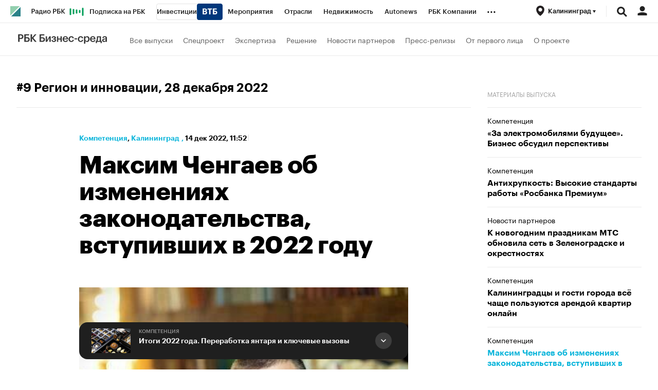

--- FILE ---
content_type: text/css
request_url: https://s.rbk.ru/v3_plus_static/rbcplus-3.0.49/styles/build/pages/_news.css
body_size: 2613
content:
.m-partner-mobile__title{width:100%;flex-shrink:0}.article__about-authors__link:last-child{margin-bottom:0}.article__header{background:0 0;padding-top:0}.article__header__title{margin-bottom:24px;font:bold 48px/52px GraphikCy,'Helvetica CY',Arial,sans-serif}.article__header__category{color:#08b4da}.article__header__date+.article__header__after{display:none}.article__header__rbcplus{font:normal 16px/28px GraphikCy,'Helvetica CY',Arial,sans-serif;margin-bottom:12px}@media (max-width:460px){.article__header__title{font-size:32px;line-height:36px}}.article__inline-picture{margin-bottom:24px;float:none}.article__inline-picture__wrap{display:block;overflow:hidden;border-radius:8px}.article__inline-picture__image{margin-right:0}.article__inline-video{margin:24px 0}.article__issue-materials{margin-bottom:32px}.article__issue-materials_margin-top{margin-top:16px}.article__issue-materials__title{font:normal 12px/20px GraphikCy,'Helvetica CY',Arial,sans-serif;text-transform:uppercase;color:#a3a3a3;padding-bottom:16px;margin-bottom:16px;border-bottom:1px solid #eaeaea}.article__issue-materials__item{padding:16px 0;border-bottom:1px solid #eaeaea}.article__issue-materials__item__category{display:block;font:normal 14px/16px GraphikCy,'Helvetica CY',Arial,sans-serif;margin-bottom:8px}.article__issue-materials__item__title{display:block;font:normal 16px/20px GraphikCy-Semibold,'Helvetica CY',Arial,sans-serif}.article__issue-materials__item__title.active{color:#08b4da}.article__issue-materials__list .article__issue-materials__item:last-child{border-bottom:0;padding-bottom:0}.article__issue-materials__list .article__issue-materials__item:first-child{padding-top:0}@media (hover:hover) and (pointer:fine){.article__issue-materials__item__category:hover,.article__issue-materials__item__title:hover{transition:opacity 150ms ease;opacity:.7}}.article__issue-next-material{position:sticky;margin-bottom:-20px;padding-bottom:20px;bottom:0;z-index:20;pointer-events:none}.article__issue-next-material-inner{position:relative;background-color:#1f1f1f;border-radius:16px;padding:12px 24px;display:flex;flex-direction:row;width:100%;transform:translateY(calc(100% + 20px));transition:transform .4s ease-in-out;will-change:transform;pointer-events:auto}.article__issue-next-material-spacer{height:48px}.article__issue-next-material.scroll-dir-down .article__issue-next-material-inner,.article__issue-next-material.scroll-dir-undefined .article__issue-next-material-inner,.article__issue-next-material.stuck-plus-height-2 .article__issue-next-material-inner{transform:none}.article__issue-next-material.sticky-top-out{position:fixed;margin-bottom:0;width:640px}.article__issue-next-material__arrow{display:block;position:absolute;top:50%;margin-top:-16px;right:32px;width:32px;height:32px;background:url(//s.rbk.ru/v3_plus_static/rbcplus-3.0.49/styles/pages/news/article/issue-next-material/images/arrow-right.svg) center no-repeat,#3d3d3d;border-radius:50%}.article__issue-next-material__category{display:block;font:normal 10px/12px GraphikCy-Medium,'Helvetica CY',Arial,sans-serif;color:#fff;opacity:.5;text-transform:uppercase;margin-bottom:4px}.article__issue-next-material__title{display:block;font:normal 14px/16px GraphikCy-Semibold,'Helvetica CY',Arial,sans-serif;color:#fff;white-space:nowrap;text-overflow:ellipsis;overflow:hidden}.article__issue-next-material__body{flex-grow:1;min-width:0;padding-right:48px}.article__issue-next-material__image{width:76px;margin-right:16px;flex-shrink:0;border-radius:8px}.article__issue-next-material__image__image{max-width:100%;display:block}@media (hover:hover) and (pointer:fine){.article__issue-next-material__arrow:hover,.article__issue-next-material__category:hover,.article__issue-next-material__image:hover,.article__issue-next-material__title:hover{transition:opacity 150ms ease;opacity:.7}}@media (max-width:940px){.article__issue-next-material{bottom:80px}.article__issue-next-material__body{padding-right:0}.article__issue-next-material_with-menu{bottom:60px}}@media (max-width:940px){.article__issue-next-material{flex-direction:column}.article__issue-next-material-inner{display:block}.article__issue-next-material__image{display:none}.article__issue-next-material__arrow{height:10px;width:100%;margin:8px 0 0 0;position:static;background:url(//s.rbk.ru/v3_plus_static/rbcplus-3.0.49/styles/pages/news/article/issue-next-material/images/arrow-bottom.svg) center no-repeat}}.article__main-image{margin:32px 0}.article__main-image__image{overflow:hidden;border-radius:8px;display:block;max-width:100%}@media (max-width:652px){.article__main-image{margin:24px 0}}.article__picture{margin:24px 0!important}.article__picture__wrap{display:block;overflow:hidden;border-radius:8px}.article__share{margin-top:40px;padding-top:40px;border-top:1px solid #eaeaea}.article__share .social-likes{display:flex;flex-direction:row;flex-wrap:nowrap}.article__share .social-likes__button{display:block;border-radius:50%;border:1px solid #eaeaea;background:#fff;cursor:pointer}.article__share .social-likes__widget{margin-right:8px}.article__share .social-likes__icon{display:block;background-repeat:no-repeat;background-position:center;width:40px;height:40px;flex-shrink:0}.article__share .social-likes__icon_facebook{background-image:url(//s.rbk.ru/v3_plus_static/rbcplus-3.0.49/styles/pages/news/article/share/images/icon-fb.svg)}.article__share .social-likes__icon_vkontakte{background-image:url(//s.rbk.ru/v3_plus_static/rbcplus-3.0.49/styles/pages/news/article/share/images/icon-vk.svg)}.article__share .social-likes__icon_twitter{background-image:url(//s.rbk.ru/v3_plus_static/rbcplus-3.0.49/styles/pages/news/article/share/images/icon-tw.svg)}.article__share .social-likes__icon_odnoklassniki{background-image:url(//s.rbk.ru/v3_plus_static/rbcplus-3.0.49/styles/pages/news/article/share/images/icon-ok.svg)}@media (hover:hover) and (pointer:fine){.article__share .social-likes__button:hover{transition:opacity 150ms ease;opacity:.7}}@media (max-width:1228px){.article__share_left{display:none}}.article__textextract{font:normal 18px/28px GraphikCy-Medium,'Helvetica CY',Arial,sans-serif!important;color:#000;margin-bottom:24px;padding-left:32px;border-left:4px solid #08b4da}.article__textextract *,.article__textextract p{font:normal 18px/28px GraphikCy-Medium,'Helvetica CY',Arial,sans-serif!important}.article__textextract p:last-child{margin-bottom:0}.article__textextract b,.article__textextract strong{font-family:Kazimir-Medium,'Helvetica CY',Arial,sans-serif!important}@media (max-width:460px){.article__textextract{padding-left:16px}}@media (max-width:940px){.issue-bottom-menu__popup{position:absolute;z-index:1;bottom:0;left:0;right:0;background:#fff;border-radius:16px 16px 0 0;display:none;box-shadow:0 2px 8px rgba(0,0,0,.05),0 4px 40px rgba(0,0,0,.02),0 4px 24px rgba(0,0,0,.04);padding-bottom:125px}.issue-bottom-menu__popup.open{display:block}.issue-bottom-menu__popup:after{content:'';display:block;position:absolute;bottom:8px;height:4px;width:134px;left:50%;margin-left:-67px;background:#000;border-radius:2px}.issue-bottom-menu__popup__content{display:none}.issue-bottom-menu__popup__content.active{display:block}.issue-bottom-menu__popup__inner{padding:20px 20px 0;max-height:70vh;overflow-y:auto}.issue-bottom-menu__popup__close{padding:0;font-family:GraphikCy,'Helvetica CY',Arial,sans-serif;border:none;border-radius:0;background:0 0;outline:0;-webkit-appearance:none;-moz-appearance:none;appearance:none;cursor:pointer;display:block;width:100%;padding:11px 10px;border-radius:8px;font:normal 16px/24px GraphikCy-Semibold,'Helvetica CY',Arial,sans-serif;text-align:center;background:#fff;border:1px solid #eaeaea;color:#000;position:absolute;left:20px;right:20px;bottom:50px;width:auto}.issue-bottom-menu__popup__close::-moz-focus-inner{border:0}.issue-bottom-menu__popup__close.disabled,.issue-bottom-menu__popup__close[disabled]{background:#eee;color:#bbb;cursor:default}.issue-bottom-menu__popup__list__item{padding:16px 0;border-bottom:1px solid #eaeaea}.issue-bottom-menu__popup__list__item:first-child{padding-top:0}.issue-bottom-menu__popup__list__item:last-child{border-bottom:0;padding-bottom:0}.issue-bottom-menu__popup__list__item__category{font:normal 14px/16px GraphikCy,'Helvetica CY',Arial,sans-serif;color:#ababab;margin-bottom:8px;display:block}.issue-bottom-menu__popup__list__item__title{font:normal 16px/20px GraphikCy,'Helvetica CY',Arial,sans-serif;display:block}}.article{overflow:visible!important}.article_special{background:-moz-linear-gradient(180deg,#fbf5f6 0,rgba(251,245,246,0) 800px);background:-webkit-linear-gradient(180deg,#fbf5f6 0,rgba(251,245,246,0) 800px);background:linear-gradient(180deg,#fbf5f6 0,rgba(251,245,246,0) 800px)}.article__inline-video__link{border-radius:8px;overflow:hidden}.article__subheader{margin:48px 0 24px;font:bold 24px/32px GraphikCy,'Helvetica CY',Arial,sans-serif!important;color:#000}.article__subheader *{font:bold 24px/32px GraphikCy,'Helvetica CY',Arial,sans-serif!important}.article__adv-bottom{font:normal 16px/20px GraphikCy,'Helvetica CY',Arial,sans-serif;margin-bottom:32px;display:block;font-style:italic}.article__text{font-size:18px;line-height:28px;color:#000;padding:0!important;margin:0!important}.article__text p{margin-bottom:24px;font-size:18px;line-height:28px}.article__text b,.article__text strong{font-weight:400;font-family:GraphikCy-Semibold,'Helvetica CY',Arial,sans-serif}.article__text em,.article__text i{font-family:Kazimir,'Helvetica CY',Arial,sans-serif;font-style:italic}.article__text em b,.article__text em strong,.article__text i b,.article__text i strong{font-family:Kazimir-Semibold-Italic,'Helvetica CY',Arial,sans-serif}.article__text ul{margin:0 0 24px 55px}.article__text ul li{margin:0 0 16px 0;list-style:disc}.article__text ol{margin:0 0 24px 55px}.article__text ol li{margin:0 0 16px 0;list-style:decimal}.article__text h2,.article__text h3,.article__text h4,.article__text h5,.article__text h6{color:#000}.article__text h2{font:bold 28px/36px GraphikCy,'Helvetica CY',Arial,sans-serif!important;margin:48px 0 28px}.article__text h3,.article__text h4,.article__text h5,.article__text h6{font:bold 24px/28px GraphikCy,'Helvetica CY',Arial,sans-serif!important;margin:40px 0 28px}.article__text a{background:linear-gradient(to bottom,#000 50%,#000 50%);background-repeat:repeat-x;background-position:0 100%;background-size:1px 1px}.article__text blockquote{font:normal 18px/28px GraphikCy-Medium,'Helvetica CY',Arial,sans-serif!important;color:#000;margin-bottom:24px;padding-left:32px;border-left:4px solid #08b4da}.article__text blockquote *,.article__text blockquote p{font:normal 18px/28px GraphikCy-Medium,'Helvetica CY',Arial,sans-serif!important}.article__text blockquote p:last-child{margin-bottom:0}.article__text blockquote b,.article__text blockquote strong{font-family:Kazimir-Medium,'Helvetica CY',Arial,sans-serif!important}.article__text__overview{margin-bottom:32px;margin-top:32px;font:normal 24px/32px GraphikCy,'Helvetica CY',Arial,sans-serif;overflow:hidden}.article__text__overview p,.article__text__overview span{font:normal 24px/32px GraphikCy,'Helvetica CY',Arial,sans-serif}.article__text img{max-width:100%}.article__container{position:relative}.article__center-plus{position:relative}@media (hover:hover) and (pointer:fine){.article__text a:hover{transition:opacity 150ms ease;opacity:.7}}@media (max-width:460px){.article__subheader{font:bold 18px/28px GraphikCy,'Helvetica CY',Arial,sans-serif!important}.article__subheader *{font:bold 18px/28px GraphikCy,'Helvetica CY',Arial,sans-serif!important}.article__text h2{font:bold 22px/26px GraphikCy,'Helvetica CY',Arial,sans-serif!important}.article__text h3,.article__text h4,.article__text h5,.article__text h6{font:bold 20px/24px GraphikCy,'Helvetica CY',Arial,sans-serif!important}.article__text blockquote{padding-left:16px}.article__text__overview{font-size:18px;line-height:28px}.article__text__overview p,.article__text__overview span{font-size:18px;line-height:28px}}.issue-bottom-menu{display:none}@media (max-width:940px){.issue-bottom-menu{display:block;height:60px;position:fixed;bottom:0;left:0;right:0;z-index:121;background:#fff;box-shadow:0 2px 8px rgba(0,0,0,.05),0 4px 40px rgba(0,0,0,.02),0 4px 24px rgba(0,0,0,.04);border-radius:16px 16px 0 0}.issue-bottom-menu__nav{max-width:940px;min-width:320px;height:100%;display:flex;flex-flow:row nowrap;align-items:center;justify-content:space-around;margin:0 auto;padding:0 20px}.issue-bottom-menu__nav__link{height:100%;display:flex;flex-direction:column;justify-content:flex-end;align-items:center;position:relative;font-size:10px;line-height:12px;padding-bottom:10px;background-repeat:no-repeat;background-position:center 10px;background-size:24px 24px}.issue-bottom-menu__nav__link_download{background-image:url(//s.rbk.ru/v3_plus_static/rbcplus-3.0.49/styles/pages/news/issue-bottom-menu/images/icon-download.svg)}.issue-bottom-menu__nav__link_list{background-image:url(//s.rbk.ru/v3_plus_static/rbcplus-3.0.49/styles/pages/news/issue-bottom-menu/images/icon-list.svg)}}

--- FILE ---
content_type: application/javascript; charset=UTF-8
request_url: https://s.rbk.ru/v3_plus_static/rbcplus-3.0.49/scripts/build/_main.js
body_size: 2400
content:
!function e(t,n,o){function i(r,s){if(!n[r]){if(!t[r]){var l="function"==typeof require&&require;if(!s&&l)return l(r,!0);if(a)return a(r,!0);var p=new Error("Cannot find module '"+r+"'");throw p.code="MODULE_NOT_FOUND",p}var u=n[r]={exports:{}};t[r][0].call(u.exports,(function(e){return i(t[r][1][e]||e)}),u,u.exports,e,t,n,o)}return n[r].exports}for(var a="function"==typeof require&&require,r=0;r<o.length;r++)i(o[r]);return i}({1:[function(e,t,n){t.exports=(()=>{let e;const t=[];return RA.fn.onMutate=({selector:n,callback:o})=>{const i=({node:e,selector:t})=>"string"==typeof t&&e.matches(t),a=({context:e=document,selector:t})=>Array.from(e.querySelectorAll(t)).filter((e=>i({node:e,selector:t})));"string"==typeof n?"function"==typeof o?(t.push({selector:n,callback:o}),a({selector:n}).forEach((e=>{o(e)})),e||(e=new MutationObserver((e=>{e.forEach((e=>{const n=[...e.addedNodes];t.forEach((e=>{(({addedNodes:e,selector:t})=>e.map((e=>{if(!(e instanceof HTMLElement))return null;if(i({node:e,selector:t}))return[e];const n=a({context:e,selector:t});return n?[...n]:null})).flat().filter((e=>!!e)))({addedNodes:n,selector:e.selector}).forEach((t=>{e.callback(t)}))}))}))}))).observe(document.documentElement,{childList:!0,subtree:!0})):console.error("onMutate: argument `callback` is not a function."):console.error("onMutate: argument `selector` is not a string.")},RA.fn.onMutate})()},{}],2:[function(e,t,n){const o=e("fn/onMutate");t.exports={init:({selector:e=".js-thumb-slider",extendOptions:t,thumbsOptions:n,appendixOptions:i})=>{e&&o({selector:e,callback:e=>{RA.repo.dynamic.require("fn.thumbSlider",!0),RA.repo.dynamic.ready((function(){RA.fn.thumbSlider.init({slider:e,extendOptions:t,thumbsOptions:n,appendixOptions:i})}))}})}}},{"fn/onMutate":1}],3:[function(e,t,n){const o=e("./short-month-rus"),i=RA.helpers.getDateMskTimezone;function a(e){return e<10&&(e="0"+e),e}t.exports=function(e,t){const[n=",",r=!1]=t||[];if(!e)return"";if(e.getTime||(e=new Date(e)),isNaN(e.getTime()))return"";r||(e=i(e));const s=e.getDate()+" "+o(e,[!0]),l=e.getDate()+"."+e.getMonth()+"."+e.getFullYear(),p=a(e.getHours())+":"+a(e.getMinutes()),u=r?new Date:i(),c=u.getDate()+"."+u.getMonth()+"."+u.getFullYear(),g=new Date(u.valueOf()-864e5).getDate()+"."+e.getMonth()+"."+e.getFullYear();return l===c?p:l===g?"Вчера, "+p:s+n+" "+p}},{"./short-month-rus":4}],4:[function(e,t,n){const o=RA.helpers.getDateMskTimezone;t.exports=function(e,t){const n=!(!t||!t[0]);return e?("now"===e?e=new Date:e.getTime||(e=new Date(e)),isNaN(e.getTime())?"":(n||(e=o(e)),["янв","фев","мар","апр","мая","июн","июл","авг","сен","окт","ноя","дек"][e.getMonth()]||"")):""}},{}],5:[function(e,t,n){const o=RA.helpers.getDateMskTimezone;t.exports=function(e,t){const[n=!0,i=!1,a=!1,r=!1,s=!1]=t||[];if(!e)return"";if(e.getTime||(e=new Date(e)),isNaN(e.getTime()))return"";s||(e=o(e));const l=(s?new Date:o()).getFullYear(),p=e.getFullYear(),u=e.getMonth(),c=e.getDate(),g=e.getDay(),f=["января","февраля","марта","апреля","мая","июня","июля","августа","сентября","октября","ноября","декабря"];let y=c+" "+(i?f[u].substring(0,3):f[u]);return n&&l===p||(y+=" "+p),a&&(y=r?["воскресенье","понедельник","вторник","среду","четверг","пятницу","субботу"][g]+", "+y:["воскресенье","понедельник","вторник","среда","четверг","пятница","суббота"][g]+", "+y),y}},{}],6:[function(e,t,n){t.exports=Twig.twig({id:"@app/views/public/blocks/banners/tgb/base.html",data:[{type:"logic",token:{type:"Twig.logic.type.if",stack:[{type:"Twig.expression.type.variable",value:"link",match:["link"]}],output:[{type:"raw",value:'    <a target="_blank" href="'},{type:"output",stack:[{type:"Twig.expression.type.variable",value:"link",match:["link"]}]},{type:"raw",value:'" class="banners__tgb__link">\n        '},{type:"logic",token:{type:"Twig.logic.type.if",stack:[{type:"Twig.expression.type.variable",value:"image",match:["image"]}],output:[{type:"raw",value:'            <img src="'},{type:"output",stack:[{type:"Twig.expression.type.variable",value:"image",match:["image"]}]},{type:"raw",value:'" class="banners__tgb__img" loading="lazy" alt=""/>\n        '}]}},{type:"raw",value:'        <span class="banners__tgb__description">\n            '},{type:"logic",token:{type:"Twig.logic.type.if",stack:[{type:"Twig.expression.type.variable",value:"title",match:["title"]}],output:[{type:"raw",value:'                <span class="banners__tgb__title">'},{type:"output",stack:[{type:"Twig.expression.type.variable",value:"title",match:["title"]}]},{type:"raw",value:"</span>\n            "}]}},{type:"raw",value:"            "},{type:"logic",token:{type:"Twig.logic.type.if",stack:[{type:"Twig.expression.type.variable",value:"text",match:["text"]}],output:[{type:"raw",value:'                <span class="banners__tgb__text">\n                    '},{type:"output",stack:[{type:"Twig.expression.type.variable",value:"text",match:["text"]}]},{type:"raw",value:"\n                    "},{type:"logic",token:{type:"Twig.logic.type.if",stack:[{type:"Twig.expression.type.variable",value:"price",match:["price"]}],output:[{type:"raw",value:'                        <span class="banners__tgb__price">'},{type:"output",stack:[{type:"Twig.expression.type.variable",value:"price",match:["price"]}]},{type:"raw",value:"</span>\n                    "}]}},{type:"raw",value:"                    "},{type:"logic",token:{type:"Twig.logic.type.if",stack:[{type:"Twig.expression.type.variable",value:"phone",match:["phone"]}],output:[{type:"raw",value:'                        <span class="banners__tgb__phone">'},{type:"output",stack:[{type:"Twig.expression.type.variable",value:"phone",match:["phone"]}]},{type:"raw",value:"</span>\n                    "}]}},{type:"raw",value:"                </span>\n            "}]}},{type:"raw",value:"        </span>\n    </a>\n"}]}}],precompiled:!0,allowInlineIncludes:!0,autoescape:!1})},{}],7:[function(e,t,n){RA.repo.tgb=e("repo/tgb/main");const o=e("vendor/twig/filters/main");for(const e in o)window.Twig.extendFilter(e,o[e]);const i=e("widgets/main.js");i&&i.init&&"function"==typeof i.init&&i.init()},{"repo/tgb/main":8,"vendor/twig/filters/main":9,"widgets/main.js":12}],8:[function(e,t,n){var o;t.exports=(o=e("blocks/banners/tgb/base.html"),{base:function(e){return o.render(e)}})},{"blocks/banners/tgb/base.html":6}],9:[function(e,t,n){t.exports={date_full:e("vendor/twig/filters/date-full"),spell_date:e("vendor/twig/filters/spell-date")}},{"vendor/twig/filters/date-full":3,"vendor/twig/filters/spell-date":5}],10:[function(e,t,n){t.exports={init:function(){RA.repo.dynamic.require("fn.bsPopup"),RA.repo.dynamic.ready((function(){RA.fn.bsPopup.activatePopup()}))},shouldRun:function(){if("chosen"===localStorage.getItem("popupState"))return!1;const e="shown"===localStorage.getItem("popupState"),t="1"===new URLSearchParams(window.location.search).get("bs_redirect");return e||t}}},{}],11:[function(e,t,n){t.exports=(()=>{const t=e("repo/thumb-slider/loader");return{init:()=>{t.init({})}}})()},{"repo/thumb-slider/loader":2}],12:[function(e,t,n){const o=e("./regionRedirect/main"),i=e("./bsPopup/main"),a=e("./loaders/main");t.exports={init:function(){a.init(),!0===o.shouldRun()&&o.init(),!0===i.shouldRun()&&i.init()}}},{"./bsPopup/main":10,"./loaders/main":11,"./regionRedirect/main":13}],13:[function(e,t,n){t.exports=function(){var e,t=$(document.body);function n(){location.href!==e.url&&window.location.replace(e.url)}return{init:function(){t.on("topline:regionChoosing:yes",n)},shouldRun:function(){return!0}}}()},{}]},{},[7]);

--- FILE ---
content_type: application/javascript; charset=UTF-8
request_url: https://s.rbk.ru/v3_plus_static/rbcplus-3.0.49/scripts/build/fn/_issueBottomMenu.js
body_size: 862
content:
!function e(n,t,o){function r(i,s){if(!t[i]){if(!n[i]){var f="function"==typeof require&&require;if(!s&&f)return f(i,!0);if(u)return u(i,!0);var c=new Error("Cannot find module '"+i+"'");throw c.code="MODULE_NOT_FOUND",c}var p=t[i]={exports:{}};n[i][0].call(p.exports,(function(e){return r(n[i][1][e]||e)}),p,p.exports,e,n,t,o)}return t[i].exports}for(var u="function"==typeof require&&require,i=0;i<o.length;i++)r(o[i]);return r}({1:[function(e,n,t){RA.fn.issueBottomMenu=e("repo/issue-bottom-menu/main")},{"repo/issue-bottom-menu/main":2}],2:[function(e,n,t){n.exports=function(){const e=document.querySelector(".js-issue-bottom-menu").querySelectorAll(".js-issue-bottom-menu-popup-link");function n(){e.forEach((function(e){e.addEventListener("click",(function(e){var n;e.preventDefault(),n=this.dataset.type,RA.repo.dynamic.require("fn.issueBottomMenuPopup"),RA.repo.dynamic.ready((function(){RA.fn.issueBottomMenuPopup.show(n)}))}))}))}return n(),{init:n}}()},{}]},{},[1]);